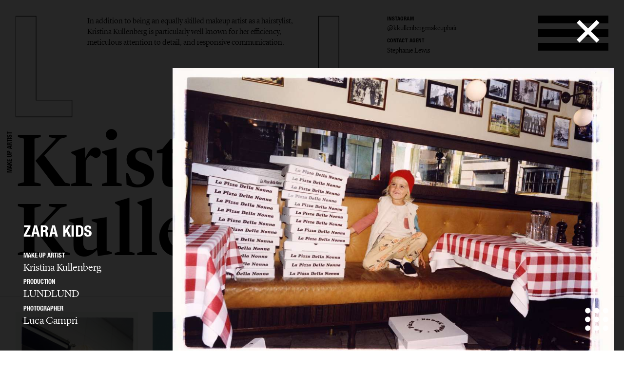

--- FILE ---
content_type: text/html; charset=UTF-8
request_url: https://lundlund.com/make-up-artists/kristina-kullenberg/hair-and-make-up/gallery/zara-kids-14927/
body_size: 18769
content:
<!DOCTYPE html>
<!--[if lt IE 7]><html class="no-js lt-ie9 lt-ie8 lt-ie7"><![endif]-->
<!--[if IE 7]><html class="no-js lt-ie9 lt-ie8"><![endif]-->
<!--[if IE 8]><html class="no-js lt-ie9"><![endif]-->
<!--[if gt IE 8]><!--><html class="no-js"><!--<![endif]-->
    <head>
        <meta charset="utf-8">
        <meta http-equiv="X-UA-Compatible" content="IE=edge,chrome=1">
        <title>LUNDLUND : HAIR AND MAKE UP : KRISTINA KULLENBERG</title>    
        <meta name="description" content="In addition to being an equally skilled makeup artist as a hairstylist, Kristina Kullenberg is particularly well known for her efficiency, meticulous attention to detail, and responsive communication.">
		<meta name="viewport" content="width=device-width, initial-scale=1, minimum-scale=1, maximum-scale=1, user-scalable=no">
        <link rel="icon" type="image/png" href="/site/_lundlund/favicon.png">
        
        <!-- CSS: Plugin sources -->
                <!-- CSS: Lundlund -->
        <link href="/wc/normalize.css" rel="stylesheet" type="text/css">
        <link href="/wc/components.css" rel="stylesheet" type="text/css">        
        <link href="/wc/lundlund-v2.css?v=1.2" rel="stylesheet" type="text/css">
        <link href="/wc/app.css?v=2.1" rel="stylesheet" type="text/css">
        <link href="/wc/style.css" rel="stylesheet" type="text/css">
        <link href="/wc/update.css?v=1654706344" rel="stylesheet" type="text/css">
        <script src="/c/vvheader.js"></script> 

        <link rel="stylesheet" media="all and (orientation:landscape)" href="/wc/landscape.css">

      
 
        <meta property="og:type" content="business.business">
        <meta property="og:title" content=": LUNDLUND :"> 
        <meta property="og:description" content="LundLund Agency representing the best Photographers, Stylists, Set Designers, Hair & Make Up, Casting Directors, Food Stylists & Illustrators.">
        <meta property="business:contact_data:street_address" content="Grev Turegatan 20">
        <meta property="business:contact_data:locality" content="Stockholm">
        <meta property="business:contact_data:region" content="Sweden">
        <meta property="business:contact_data:postal_code" content="114 46">
        <meta property="business:contact_data:country_name" content="Sweden">       
        
        <script src="//cdnjs.cloudflare.com/ajax/libs/jquery/2.2.0/jquery.min.js"></script>
        <script src="//ajax.googleapis.com/ajax/libs/jqueryui/1.11.4/jquery-ui.min.js"></script>		<script>window.jQuery || document.write('<script src="/site/_lundlund/c/vendor/jquery-1.11.2.min.js"><\/script>')</script>


        <style type="text/css">
            .instagram-start {
                position: absolute;
                bottom: -37px;
                pointer-events: all;
            }
            .instagram-start svg{
                width: 30px;
            }
            .instagram-menu svg{
                width: 25px;
            }

            @media (max-width: 767px) {
                .instagram-start {
                     bottom: -22px;
                }
                .instagram-start svg{
                    width: 20px;
                }
                .instagram-menu {
                    margin-top: 8px;
                }
                .instagram-menu svg{
                    width: 15px;
                }
            }
        </style>

        <script>
             window.fadeIn = function(obj) { 
               $(obj).addClass('loaded');
            }
			var settings = new Array(); settings['URL_PATH'] = null; settings['BASE_PATH'] = "/"; settings['HOST'] = "lundlund.com"; settings['TITLE'] = "LUNDLUND";
			settings['IMAGE_PATH'] = '';settings['LOADING_TEXT'] = 'Loading...'; settings['URL_PUSH'] = true; settings['vvLoading'] = 1;
			settings['pip_url'] = "https://lundlund.com/>";
            settings['msgbox'] = [];
            settings['msgbox']['default'] = [];
            settings['fullurl'] = "https://lundlund.com/";
            settings['msgbox']['default']['subject']  ="Message";
            var debugg = true,path = "/",currURL = "lundlund.com",baseUrl = "",domain = "https://lundlund.com/",vvDosubmit = false;
			var IE = false;	
            var myDropZone = null,previewTemplate;
             
             

		</script>
        <!--[if IE 8]> <script>var IE = true;  </script> <![endif]-->     
         

        <!-- Google tag (gtag.js) -->
        <script async src="https://www.googletagmanager.com/gtag/js?id=G-D1Z7CN60FJ"></script>
        <script>
            window.dataLayer = window.dataLayer || [];
            function gtag(){dataLayer.push(arguments);}
            gtag('js', new Date());

            gtag('config', 'G-D1Z7CN60FJ');

          
        </script>
       
         
        <style>
            html {
                -webkit-font-smoothin: antialiased;
              -moz-osx-font-smoothing: antialiased;
              -webkit-overflow-scrolling: touch;
            }
            .dev { outline: 1px solid #00f; }
            .avoid-clicks { pointer-events: none; }
            a:visited { color: inherit; }
            .logo-wrapper { pointer-events: none; }
            svg #lundlund #ll { pointer-events: visibleFill; }
            svg #lundlund #ll:hover { fill: rgba(0,0,0,0); stroke: #000; }
            svg #lundlund--outline #ll { pointer-events: visibleFill; }
            svg #lundlund--outline #ll:hover { fill:#000 ; stroke: rgba(0,0,0,0); }
            .nav { pointer-events: auto; }
            .module-image__text { white-space: nowrap; }
            .module-images.w1 > * { width: 100%; }
            .module-images.w2 > * { width: 50%; }
            .module-images.w3 > * { width: 33.33333333333333333%; }
            .module-images.w4 > * { width: 25%; }
            .module-images.w5 > * { width: 20%; }
            .module-images.w6 > * { width: 16.66666666666667%; }
            @media (max-width: 991px) {
            }
            @media (max-width: 767px) {
                .module-images.w1 > * { width: 50%; }
                .module-images.w2 > * { width: 50%; }
                .module-images.w3 > * { width: 50%; }
                .module-images.w4 > * { width: 50%; }
                .module-images.w5 > * { width: 50%; }
                .module-images.w6 > * { width: 50%; }
            }
            @media (max-width: 479px) {
                .module-images.w1 > * { width: 95%; }
                .module-images.w2 > * { width: 95%; }
                .module-images.w3 > * { width: 95%; }
                .module-images.w4 > * { width: 95%; }
                .module-images.w5 > * { width: 95%; }
                .module-images.w6 > * { width: 95%; }
            }
        </style> 
           
    </head>

    <body id="body" class="offline   ">
     <!--[if lt IE 9]>
        <p class="chromeframe">You are using an <strong>outdated</strong> browser. Please <a href="http://browsehappy.com/">upgrade your browser</a> or <a href="http://www.google.com/chromeframe/?redirect=true">activate Google Chrome Frame</a> to improve your experience.</p>
    <![endif]-->
    <div id="_body">
    <div class="page-wrapper"  id="content">
            



    
	<div class="header">
		<div class="creative-contact">
				<div class="creative-contact__label">Instagram</div><div class="creative-contact__link"><a href="https://www.instagram.com/kkullenbergmakeuphair" target="_blank">@kkullenbergmakeuphair</a></div>
											
					
												<div class="creative-contact__label">Contact Agent</div>
				<a class="creative-contact__link" href="/cdn-cgi/l/email-protection#d4a7a0b1a4bcb5babdb194b8a1bab0b8a1bab0fab7bbb9eba7e9">Stephanie Lewis</a>
			</div>
		<div class="logo-wrapper logo-wrapper--fixed">
			<div class="logo w-embed">
				<?xml version="1.0" encoding="UTF-8" standalone="no" ?>
				<svg width="100%"   viewbox="0 0 1195 207" version="1.1" xmlns="http://www.w3.org/2000/svg" xmlns:xlink="http://www.w3.org/1999/xlink">
					<g id="lundlund--outline" stroke="none" stroke-width="1" fill="none" fill-rule="evenodd">
						<g id="ll" stroke="#000000">
							<polygon id="ll__1" points="724.016 204 724.016 170.488 651.596 170.488 651.596 1.224 610.7 1.224 610.7 204"></polygon>
							<polygon id="ll__2" points="113.7 204 113.7 170.488 41.28 170.488 41.28 1.224 0.384 1.224 0.384 204"></polygon>
						</g>
					</g>
				</svg>
			</div>
			<div class="nav" data-ix="nav-on-creative" id="nav">
				<div class="nav__stripe"></div>
				<div class="nav__stripe"></div>
				<div class="nav__stripe"></div>
			</div>
		</div>
		<div class="creative-intro">
				<a href="/make-up-artists/kristina-kullenberg/bio/">In addition to being an equally skilled makeup artist as a hairstylist, Kristina Kullenberg is particularly well known for her efficiency, meticulous attention to detail, and responsive communication.</a>
			 
			</div>
		<div class="logo-wrapper logo-wrapper--position-auto">
			<img class="logo logo--hidden" src="/images/591173728e41bd4e73c9cbf0_LL.svg">
			
			
		</div>
	</div>
	<div class="creative-header">
		<div class="creative-header__jobtitle">Make Up Artist</div>
		<div class="creative-header__name">Kristina Kullenberg</div>
		<ul class="creative-header__menu w-list-unstyled">
			<li class="creative-header__menuitem "><a href="/make-up-artists/kristina-kullenberg/">Selected work</a></li>
			<li class="creative-header__menuitem ">
						<a href="/make-up-artists/kristina-kullenberg/editorial/" title="EDITORIAL : KRISTINA KULLENBERG">
							Editorial							
						</a>
					</li><li class="creative-header__menuitem ">
						<a href="/make-up-artists/kristina-kullenberg/advertising/" title="ADVERTISING : KRISTINA KULLENBERG">
							Advertising							
						</a>
					</li><li class="creative-header__menuitem ">
						<a href="/make-up-artists/kristina-kullenberg/film/" title="FILM : KRISTINA KULLENBERG">
							Film							
						</a>
					</li><li class="creative-header__menuitem  creative-header__menuitem--current ">
						<a href="/make-up-artists/kristina-kullenberg/hair-and-make-up/" title="HAIR AND MAKE UP : KRISTINA KULLENBERG">
							Hair and Make Up							
						</a>
					</li><li class="creative-header__menuitem "><a href="/make-up-artists/kristina-kullenberg/bio/" title="BIO : KRISTINA KULLENBERG">bio</a></li>			
			 
		</ul>
	</div>

	<div class="page-module" style="padding: 2rem;">
    <div class="page-module__main"  style="margin: 0px;width: 100%;">
    <div class="module-mosaic-loding">Loading...</div>
    <div class="module-mosaic"><a href="/make-up-artists/kristina-kullenberg/hair-and-make-up/gallery/zara-kids-14927/" width="750" height="1105" sort="0" id="item-14927" class="noAjax module-image module-image--in_mosaic gallery-open" url="zara-kids-14927" idx="14927">
					<img class="module-image__image" src="//cdn.lundlund.se/ll/large/lundlund-109373.jpg" alt="LUNDLUND : ZARA KIDS " title="LUNDLUND : ZARA KIDS ">
					<div class="module-image__bottomtext module-image__bottomtext--no-fixed-height">
						<div class="module-image__jobname">ZARA KIDS </div>
					</div>
										
				</a><a href="/make-up-artists/kristina-kullenberg/hair-and-make-up/gallery/tommy-hilfiger-kids-16402/" width="1832" height="1030" id="item-16402" class="module-image module-image--in_mosaic gallery-open video--in_mosaic" url="tommy-hilfiger-kids-16402" idx="16402">
	                
	                <video data-src="https://player.vimeo.com/progressive_redirect/playback/893287616/rendition/720p/file.mp4?loc=external&signature=f1539da78d91b283a07bf0b2d1691bba659bdb0025c36efd262b031b6bfd2e2e" loop="true" repeat="true" oncontextmenu="return false;"  muted playsinline  poster="//cdn.lundlund.se/ll/large/lundlund-123550.jpg" width="100%" height="100%"></video>
	                
	                 
					<div class="module-image__bottomtext module-image__bottomtext--no-fixed-height">
						<div class="module-image__jobname">Tommy Hilfiger kids</div>						
					</div>
				</a><a href="/make-up-artists/kristina-kullenberg/hair-and-make-up/gallery/eytys-ss21-13939/" width="2732" height="4098" sort="0" id="item-13939" class="noAjax module-image module-image--in_mosaic gallery-open" url="eytys-ss21-13939" idx="13939">
					<img class="module-image__image" src="//cdn.lundlund.se/ll/large/lundlund-99540.jpg" alt="LUNDLUND : Eytys SS21" title="LUNDLUND : Eytys SS21">
					<div class="module-image__bottomtext module-image__bottomtext--no-fixed-height">
						<div class="module-image__jobname">Eytys SS21</div>
					</div>
										
				</a><a href="/make-up-artists/kristina-kullenberg/hair-and-make-up/gallery/adam-lundgren-15662/" width="2951" height="2000" sort="0" id="item-15662" class="noAjax module-image module-image--in_mosaic gallery-open" url="adam-lundgren-15662" idx="15662">
					<img class="module-image__image" src="//cdn.lundlund.se/ll/large/lundlund-116473.jpg" alt="LUNDLUND : Adam Lundgren" title="LUNDLUND : Adam Lundgren">
					<div class="module-image__bottomtext module-image__bottomtext--no-fixed-height">
						<div class="module-image__jobname">Adam Lundgren</div>
					</div>
										
				</a><a href="/make-up-artists/kristina-kullenberg/hair-and-make-up/gallery/plaza-magazine-13448/" width="1826" height="1634" sort="0" id="item-13448" class="noAjax module-image module-image--in_mosaic gallery-open" url="plaza-magazine-13448" idx="13448">
					<img class="module-image__image" src="//cdn.lundlund.se/ll/large/lundlund-95367.jpg" alt="LUNDLUND : Plaza Magazine" title="LUNDLUND : Plaza Magazine">
					<div class="module-image__bottomtext module-image__bottomtext--no-fixed-height">
						<div class="module-image__jobname">Plaza Magazine</div>
					</div>
										
				</a><a href="/make-up-artists/kristina-kullenberg/hair-and-make-up/gallery/ane-brun-album-cover-13755/" width="960" height="960" sort="0" id="item-13755" class="noAjax module-image module-image--in_mosaic gallery-open" url="ane-brun-album-cover-13755" idx="13755">
					<img class="module-image__image" src="//cdn.lundlund.se/ll/large/lundlund-97744.jpg" alt="LUNDLUND : Ane Brun album cover " title="LUNDLUND : Ane Brun album cover ">
					<div class="module-image__bottomtext module-image__bottomtext--no-fixed-height">
						<div class="module-image__jobname">Ane Brun album cover </div>
					</div>
										
				</a><a href="/make-up-artists/kristina-kullenberg/hair-and-make-up/gallery/hope-pre-spring-2020-13412/" width="2000" height="2999" sort="0" id="item-13412" class="noAjax module-image module-image--in_mosaic gallery-open" url="hope-pre-spring-2020-13412" idx="13412">
					<img class="module-image__image" src="//cdn.lundlund.se/ll/large/lundlund-95039.jpg" alt="LUNDLUND : Hope  pre spring 2020" title="LUNDLUND : Hope  pre spring 2020">
					<div class="module-image__bottomtext module-image__bottomtext--no-fixed-height">
						<div class="module-image__jobname">Hope  pre spring 2020</div>
					</div>
										
				</a><a href="/make-up-artists/kristina-kullenberg/hair-and-make-up/gallery/gant-12038/" width="1600" height="1088" sort="104" id="item-12038" class="noAjax module-image module-image--in_mosaic gallery-open" url="gant-12038" idx="12038">
					<img class="module-image__image" src="//cdn.lundlund.se/ll/large/lundlund-83401.jpg" alt="LUNDLUND : Gant" title="LUNDLUND : Gant">
					<div class="module-image__bottomtext module-image__bottomtext--no-fixed-height">
						<div class="module-image__jobname">Gant</div>
					</div>
										
				</a><a href="/make-up-artists/kristina-kullenberg/hair-and-make-up/gallery/select-travel-12296/" width="3000" height="1977" sort="0" id="item-12296" class="noAjax module-image module-image--in_mosaic gallery-open" url="select-travel-12296" idx="12296">
					<img class="module-image__image" src="//cdn.lundlund.se/ll/large/lundlund-85732.jpg" alt="LUNDLUND : Select Travel" title="LUNDLUND : Select Travel">
					<div class="module-image__bottomtext module-image__bottomtext--no-fixed-height">
						<div class="module-image__jobname">Select Travel</div>
					</div>
										
				</a><a href="/make-up-artists/kristina-kullenberg/hair-and-make-up/gallery/gina-tricot-13579/" width="3834" height="2148" id="item-13579" class="module-image module-image--in_mosaic gallery-open video--in_mosaic" url="gina-tricot-13579" idx="13579">
	                
	                <video data-src="https://player.vimeo.com/external/391222815.hd.mp4?s=b39038bb07beacf9ad754f071e4e341296d0ee0b&profile_id=174" loop="true" repeat="true" oncontextmenu="return false;"  muted playsinline  poster="//cdn.lundlund.se/ll/large/lundlund-96520.jpg" width="100%" height="100%"></video>
	                
	                 
					<div class="module-image__bottomtext module-image__bottomtext--no-fixed-height">
						<div class="module-image__jobname">Gina Tricot</div>						
					</div>
				</a><a href="/make-up-artists/kristina-kullenberg/hair-and-make-up/gallery/gina-tricot-13636/" width="1200" height="1500" sort="0" id="item-13636" class="noAjax module-image module-image--in_mosaic gallery-open" url="gina-tricot-13636" idx="13636">
					<img class="module-image__image" src="//cdn.lundlund.se/ll/large/lundlund-96848.jpg" alt="LUNDLUND : Gina Tricot" title="LUNDLUND : Gina Tricot">
					<div class="module-image__bottomtext module-image__bottomtext--no-fixed-height">
						<div class="module-image__jobname">Gina Tricot</div>
					</div>
										
				</a><a href="/make-up-artists/kristina-kullenberg/hair-and-make-up/gallery/plaza-13123/" width="2000" height="1333" sort="0" id="item-13123" class="noAjax module-image module-image--in_mosaic gallery-open" url="plaza-13123" idx="13123">
					<img class="module-image__image" src="//cdn.lundlund.se/ll/large/lundlund-92719.jpg" alt="LUNDLUND : Plaza" title="LUNDLUND : Plaza">
					<div class="module-image__bottomtext module-image__bottomtext--no-fixed-height">
						<div class="module-image__jobname">Plaza</div>
					</div>
										
				</a><a href="/make-up-artists/kristina-kullenberg/hair-and-make-up/gallery/icon-magazine-12514/" width="2453" height="1600" sort="0" id="item-12514" class="noAjax module-image module-image--in_mosaic gallery-open" url="icon-magazine-12514" idx="12514">
					<img class="module-image__image" src="//cdn.lundlund.se/ll/large/lundlund-87172.jpg" alt="LUNDLUND : Icon Magazine" title="LUNDLUND : Icon Magazine">
					<div class="module-image__bottomtext module-image__bottomtext--no-fixed-height">
						<div class="module-image__jobname">Icon Magazine</div>
					</div>
										
				</a><a href="/make-up-artists/kristina-kullenberg/hair-and-make-up/gallery/cqp-12030/" width="1236" height="800" sort="112" id="item-12030" class="noAjax module-image module-image--in_mosaic gallery-open" url="cqp-12030" idx="12030">
					<img class="module-image__image" src="//cdn.lundlund.se/ll/large/lundlund-83335.jpg" alt="LUNDLUND : C.QP" title="LUNDLUND : C.QP">
					<div class="module-image__bottomtext module-image__bottomtext--no-fixed-height">
						<div class="module-image__jobname">C.QP</div>
					</div>
										
				</a><a href="/make-up-artists/kristina-kullenberg/hair-and-make-up/gallery/swedish-stockings-11994/" width="1583" height="2000" sort="144" id="item-11994" class="noAjax module-image module-image--in_mosaic gallery-open" url="swedish-stockings-11994" idx="11994">
					<img class="module-image__image" src="//cdn.lundlund.se/ll/large/lundlund-83074.jpg" alt="LUNDLUND : Swedish Stockings" title="LUNDLUND : Swedish Stockings">
					<div class="module-image__bottomtext module-image__bottomtext--no-fixed-height">
						<div class="module-image__jobname">Swedish Stockings</div>
					</div>
										
				</a><a href="/make-up-artists/kristina-kullenberg/hair-and-make-up/gallery/elle-germany-11355/" width="2000" height="1333" sort="0" id="item-11355" class="noAjax module-image module-image--in_mosaic gallery-open" url="elle-germany-11355" idx="11355">
					<img class="module-image__image" src="//cdn.lundlund.se/ll/large/lundlund-77866.jpg" alt="LUNDLUND : ELLE Germany" title="LUNDLUND : ELLE Germany">
					<div class="module-image__bottomtext module-image__bottomtext--no-fixed-height">
						<div class="module-image__jobname">ELLE Germany</div>
					</div>
										
				</a><a href="/make-up-artists/kristina-kullenberg/hair-and-make-up/gallery/hm-12024/" width="3818" height="2144" id="item-12024" class="module-image module-image--in_mosaic gallery-open video--in_mosaic" url="hm-12024" idx="12024">
	                
	                <video data-src="https://player.vimeo.com/external/277466185.sd.mp4?s=965e15e91d8bbe35a6939f8103a49c69bd18a028&profile_id=165" loop="true" repeat="true" oncontextmenu="return false;"  muted playsinline  poster="//cdn.lundlund.se/ll/large/lundlund-83283.jpg" width="100%" height="100%"></video>
	                
	                 
					<div class="module-image__bottomtext module-image__bottomtext--no-fixed-height">
						<div class="module-image__jobname">H&M</div>						
					</div>
				</a><a href="/make-up-artists/kristina-kullenberg/hair-and-make-up/gallery/casall-12060/" width="1500" height="2000" sort="84" id="item-12060" class="noAjax module-image module-image--in_mosaic gallery-open" url="casall-12060" idx="12060">
					<img class="module-image__image" src="//cdn.lundlund.se/ll/large/lundlund-83588.jpg" alt="LUNDLUND : Casall" title="LUNDLUND : Casall">
					<div class="module-image__bottomtext module-image__bottomtext--no-fixed-height">
						<div class="module-image__jobname">Casall</div>
					</div>
										
				</a><a href="/make-up-artists/kristina-kullenberg/hair-and-make-up/gallery/harperaposs-bazaar-nl-12045/" width="1483" height="2000" sort="98" id="item-12045" class="noAjax module-image module-image--in_mosaic gallery-open" url="harperaposs-bazaar-nl-12045" idx="12045">
					<img class="module-image__image" src="//cdn.lundlund.se/ll/large/lundlund-83467.jpg" alt="LUNDLUND : Harper&apos;s Bazaar NL" title="LUNDLUND : Harper&apos;s Bazaar NL">
					<div class="module-image__bottomtext module-image__bottomtext--no-fixed-height">
						<div class="module-image__jobname">Harper&apos;s Bazaar NL</div>
					</div>
										
				</a><a href="/make-up-artists/kristina-kullenberg/hair-and-make-up/gallery/metro-mode-12003/" width="1509" height="2000" sort="137" id="item-12003" class="noAjax module-image module-image--in_mosaic gallery-open" url="metro-mode-12003" idx="12003">
					<img class="module-image__image" src="//cdn.lundlund.se/ll/large/lundlund-83168.jpg" alt="LUNDLUND : Metro Mode" title="LUNDLUND : Metro Mode">
					<div class="module-image__bottomtext module-image__bottomtext--no-fixed-height">
						<div class="module-image__jobname">Metro Mode</div>
					</div>
										
				</a><a href="/make-up-artists/kristina-kullenberg/hair-and-make-up/gallery/ikea-13360/" width="1354" height="2000" sort="0" id="item-13360" class="noAjax module-image module-image--in_mosaic gallery-open" url="ikea-13360" idx="13360">
					<img class="module-image__image" src="//cdn.lundlund.se/ll/large/lundlund-94620.jpg" alt="LUNDLUND : IKEA" title="LUNDLUND : IKEA">
					<div class="module-image__bottomtext module-image__bottomtext--no-fixed-height">
						<div class="module-image__jobname">IKEA</div>
					</div>
										
				</a><a href="/make-up-artists/kristina-kullenberg/hair-and-make-up/gallery/ikea-12001/" width="2880" height="1909" sort="139" id="item-12001" class="noAjax module-image module-image--in_mosaic gallery-open" url="ikea-12001" idx="12001">
					<img class="module-image__image" src="//cdn.lundlund.se/ll/large/lundlund-83154.jpg" alt="LUNDLUND : Ikea" title="LUNDLUND : Ikea">
					<div class="module-image__bottomtext module-image__bottomtext--no-fixed-height">
						<div class="module-image__jobname">Ikea</div>
					</div>
										
				</a><a href="/make-up-artists/kristina-kullenberg/hair-and-make-up/gallery/ikea-11992/" width="1440" height="928" sort="146" id="item-11992" class="noAjax module-image module-image--in_mosaic gallery-open" url="ikea-11992" idx="11992">
					<img class="module-image__image" src="//cdn.lundlund.se/ll/large/lundlund-83039.jpg" alt="LUNDLUND : Ikea" title="LUNDLUND : Ikea">
					<div class="module-image__bottomtext module-image__bottomtext--no-fixed-height">
						<div class="module-image__jobname">Ikea</div>
					</div>
										
				</a><a href="/make-up-artists/kristina-kullenberg/hair-and-make-up/gallery/boy-magazine-12021/" width="1248" height="1500" sort="120" id="item-12021" class="noAjax module-image module-image--in_mosaic gallery-open" url="boy-magazine-12021" idx="12021">
					<img class="module-image__image" src="//cdn.lundlund.se/ll/large/lundlund-83264.jpg" alt="LUNDLUND : Boy Magazine" title="LUNDLUND : Boy Magazine">
					<div class="module-image__bottomtext module-image__bottomtext--no-fixed-height">
						<div class="module-image__jobname">Boy Magazine</div>
					</div>
										
				</a><a href="/make-up-artists/kristina-kullenberg/hair-and-make-up/gallery/cover-12029/" width="899" height="1200" sort="113" id="item-12029" class="noAjax module-image module-image--in_mosaic gallery-open" url="cover-12029" idx="12029">
					<img class="module-image__image" src="//cdn.lundlund.se/ll/large/lundlund-83320.jpg" alt="LUNDLUND : Cover" title="LUNDLUND : Cover">
					<div class="module-image__bottomtext module-image__bottomtext--no-fixed-height">
						<div class="module-image__jobname">Cover</div>
					</div>
										
				</a><a href="/make-up-artists/kristina-kullenberg/hair-and-make-up/gallery/hm-kids-12064/" width="5120" height="2880" id="item-12064" class="module-image module-image--in_mosaic gallery-open video--in_mosaic" url="hm-kids-12064" idx="12064">
	                
	                <video data-src="https://player.vimeo.com/external/277948379.sd.mp4?s=001bdf7bfc8cfde9d662d0c66b914442075eb6f6&profile_id=165" loop="true" repeat="true" oncontextmenu="return false;"  muted playsinline  poster="//cdn.lundlund.se/ll/large/lundlund-83598.jpg" width="100%" height="100%"></video>
	                
	                 
					<div class="module-image__bottomtext module-image__bottomtext--no-fixed-height">
						<div class="module-image__jobname">H&M Kids</div>						
					</div>
				</a><a href="/make-up-artists/kristina-kullenberg/hair-and-make-up/gallery/sj-12013/" width="3824" height="2138" id="item-12013" class="module-image module-image--in_mosaic gallery-open video--in_mosaic" url="sj-12013" idx="12013">
	                
	                <video data-src="https://player.vimeo.com/external/277455032.sd.mp4?s=66e77cf54dca729c8ed3739fa9053251c2bde46c&profile_id=165" loop="true" repeat="true" oncontextmenu="return false;"  muted playsinline  poster="//cdn.lundlund.se/ll/large/lundlund-83209.jpg" width="100%" height="100%"></video>
	                
	                 
					<div class="module-image__bottomtext module-image__bottomtext--no-fixed-height">
						<div class="module-image__jobname">SJ</div>						
					</div>
				</a><a href="/make-up-artists/kristina-kullenberg/hair-and-make-up/gallery/sj-12012/" width="3826" height="2150" id="item-12012" class="module-image module-image--in_mosaic gallery-open video--in_mosaic" url="sj-12012" idx="12012">
	                
	                <video data-src="https://player.vimeo.com/external/277454009.sd.mp4?s=1090788d70e8eb45c587026173389a7a56bc72e6&profile_id=165" loop="true" repeat="true" oncontextmenu="return false;"  muted playsinline  poster="//cdn.lundlund.se/ll/large/lundlund-83208.jpg" width="100%" height="100%"></video>
	                
	                 
					<div class="module-image__bottomtext module-image__bottomtext--no-fixed-height">
						<div class="module-image__jobname">SJ</div>						
					</div>
				</a><a href="/make-up-artists/kristina-kullenberg/hair-and-make-up/gallery/icon-magazine-12046/" width="1600" height="1067" sort="97" id="item-12046" class="noAjax module-image module-image--in_mosaic gallery-open" url="icon-magazine-12046" idx="12046">
					<img class="module-image__image" src="//cdn.lundlund.se/ll/large/lundlund-83471.jpg" alt="LUNDLUND : Icon Magazine" title="LUNDLUND : Icon Magazine">
					<div class="module-image__bottomtext module-image__bottomtext--no-fixed-height">
						<div class="module-image__jobname">Icon Magazine</div>
					</div>
										
				</a><a href="/make-up-artists/kristina-kullenberg/hair-and-make-up/gallery/sk-ii-12014/" width="3968" height="2226" id="item-12014" class="module-image module-image--in_mosaic gallery-open video--in_mosaic" url="sk-ii-12014" idx="12014">
	                
	                <video data-src="https://player.vimeo.com/external/277456184.sd.mp4?s=9cbdfad58b42a57fc54469a26f65d1e5d1eb2638&profile_id=165" loop="true" repeat="true" oncontextmenu="return false;"  muted playsinline  poster="//cdn.lundlund.se/ll/large/lundlund-83210.jpg" width="100%" height="100%"></video>
	                
	                 
					<div class="module-image__bottomtext module-image__bottomtext--no-fixed-height">
						<div class="module-image__jobname">SK-II</div>						
					</div>
				</a><a href="/make-up-artists/kristina-kullenberg/hair-and-make-up/gallery/sj-12011/" width="3824" height="2144" id="item-12011" class="module-image module-image--in_mosaic gallery-open video--in_mosaic" url="sj-12011" idx="12011">
	                
	                <video data-src="https://player.vimeo.com/external/277452960.sd.mp4?s=47be9656c9db03f7adf402f03239a06938aa519c&profile_id=165" loop="true" repeat="true" oncontextmenu="return false;"  muted playsinline  poster="//cdn.lundlund.se/ll/large/lundlund-83207.jpg" width="100%" height="100%"></video>
	                
	                 
					<div class="module-image__bottomtext module-image__bottomtext--no-fixed-height">
						<div class="module-image__jobname">SJ</div>						
					</div>
				</a><a href="/make-up-artists/kristina-kullenberg/hair-and-make-up/gallery/sj-12010/" width="3822" height="2146" id="item-12010" class="module-image module-image--in_mosaic gallery-open video--in_mosaic" url="sj-12010" idx="12010">
	                
	                <video data-src="https://player.vimeo.com/external/277452340.sd.mp4?s=0d4c5bef6d5bb9230e17603ab343ea1eddd613ff&profile_id=165" loop="true" repeat="true" oncontextmenu="return false;"  muted playsinline  poster="//cdn.lundlund.se/ll/large/lundlund-83206.jpg" width="100%" height="100%"></video>
	                
	                 
					<div class="module-image__bottomtext module-image__bottomtext--no-fixed-height">
						<div class="module-image__jobname">SJ</div>						
					</div>
				</a><div id="item-01" class="module-image module-image--in_mosaic"> </div><div id="item-01" class="module-image module-image--in_mosaic"></div></div></div>
	</div>
	
	<script data-cfasync="false" src="/cdn-cgi/scripts/5c5dd728/cloudflare-static/email-decode.min.js"></script><script type="text/javascript">
		 
		

	</script> 

	 


<script type="text/javascript">
	$(document).ready(function(){
		currentPage.creator = "618";
		setTimeout(function(){ $(document).trigger('creator'); },1000);

		$(".menu-aktiv").removeClass('menu-aktiv');
		$("a[href*='"+location.pathname+"']").parent().addClass('menu-aktiv');

	});

	
</script>

	</div><!-- .page-wrapper --><!-- #content -->
	<div class="menu-wrapper">
        <div class="menu">
            <div class="menu__head" data-ix="menu-close">
                 <div class="logo-wrapper logo-wrapper--fixed" style="transition: opacity 200ms ease 0s; opacity: 1;">
                    <div class="logo w-embed">
                        <!--?xml version="1.0" encoding="UTF-8" standalone="no" ?-->
                        <svg width="100%" viewBox="0 0 1195 207" version="1.1" xmlns="http://www.w3.org/2000/svg" xmlns:xlink="http://www.w3.org/1999/xlink">
                            <g id="lundlund" stroke="none" stroke-width="1" fill="none" fill-rule="evenodd">
                                <g id="ll" fill="#000000">
                                    <polygon id="ll__1" points="724.016 204 724.016 170.488 651.596 170.488 651.596 1.224 610.7 1.224 610.7 204"></polygon>
                                    <polygon id="ll__2" points="113.7 204 113.7 170.488 41.28 170.488 41.28 1.224 0.384 1.224 0.384 204"></polygon>
                                </g>
                            </g>
                        </svg>
                    </div> 
                </div>
                <div class="logo-wrapper" style="transition: opacity 200ms ease 0s; opacity: 1;">
                    <img class="logo" src="/images/UND-UND.svg">   
                </div> 
            </div>
            <div class="menu__body">
                <div class="menu__body__inner">
                    <div class="tabs w-tabs" data-duration-in="300" data-duration-out="100">
                        <div class="tabs-menu w-tab-menu">
                            <a class="tab-link w-inline-block w-tab-link noAjax" href="/">
                                <div>Home</div>
                            </a>
                            <a class="tab-link w--current w-inline-block w-tab-link noAjax" data-w-tab="Artists" id="artists-tab">
                                <div>Artists</div>
                            </a>
                            <a class="tab-link w-inline-block w-tab-link noAjax" data-w-tab="Contact" onclick="vvTrackUrl('/contact/')">
                                <div>Contact</div>
                            </a>
                            <a href="/production/" child-of="0" title="Production" idx="94" class="menu-item menu-link-94 level-0 tab-link w-inline-block w-tab-link" id="menu-a-94" > Production</a>                            
                            
                         
                                
                             
                           <!-- <a class="tab-link w-inline-block w-tab-link noAjax career" data-w-tab="career">
                                <div>Career</div>
                            </a>-->
                            
                           <!-- <a href="http://www.l1productions.se/" target="_blank" class="noAjax l1productions tab-link w-inline-block w-tab-link" data-w-tab="Newsletter 2"><img class="menu__l1prod" src="/images/l1productions-white.png" width="144"></a>-->
                        </div>
                        <div class="tabs-content w-tab-content">
                            <div class="w--tab-active w-tab-pane" data-w-tab="Artists"> 
                                <div class="menu__creators">
                                    <div class="menu__creators">
                                        <div class="menu__creators__group">
                                            <h2 class="menu__heading photographers-directors">photographers / directors</h2>
                                            <ul class="w-list-unstyled">
                                            <li class="menu__item"><a href="/photographers/angelina-mamoun-bergenwall/" title="ANGELINA MAMOUN-BERGENWALL">Angelina Mamoun-Bergenwall</a></li><li class="menu__item"><a href="/photographers/ben-beagent/" title="BEN BEAGENT">Ben Beagent</a></li><li class="menu__item"><a href="/photographers/camilla-akrans/" title="CAMILLA ÅKRANS">Camilla Åkrans</a></li><li class="menu__item"><a href="/photographers/frida-marklund/" title="FRIDA MARKLUND">Frida Marklund</a></li><li class="menu__item"><a href="/photographers/gustav-almestal/" title="GUSTAV ALMESTåL">Gustav Almestål</a></li><li class="menu__item"><a href="/photographers/hedvig-jenning/" title="HEDVIG JENNING">Hedvig Jenning</a></li><li class="menu__item"><a href="/photographers/johan-sandberg/" title="JOHAN  SANDBERG">Johan  Sandberg</a></li><li class="menu__item"><a href="/photographers/johnny-kangasniemi/" title="JOHNNY KANGASNIEMI">Johnny Kangasniemi</a></li><li class="menu__item"><a href="/photographers/kacper-kasprzyk/" title="KACPER KASPRZYK">Kacper Kasprzyk</a></li><li class="menu__item"><a href="/photographers/louise-maria-thornfeldt/" title="LOUISE & MARIA THORNFELDT">Louise & Maria Thornfeldt</a></li><li class="menu__item"><a href="/photographers/mattias-bjorklund/" title="MATTIAS BJöRKLUND">Mattias Björklund</a></li><li class="menu__item"><a href="/photographers/pauline-suzor/" title="PAULINE SUZOR">Pauline Suzor</a></li><li class="menu__item"><a href="/photographers/philip-messmann/" title="PHILIP MESSMANN">Philip Messmann</a></li><li class="menu__item"><a href="/photographers/simon-knudsen/" title="SIMON KNUDSEN">Simon Knudsen</a></li><li class="menu__item"><a href="/photographers/teitur-ardal/" title="TEITUR ARDAL">Teitur Ardal</a></li><li class="menu__item"><a href="/photographers/thomas-cooksey/" title="THOMAS COOKSEY">Thomas Cooksey</a></li> 
                                            </ul>
                                        </div>
                                  
                                        <div class="menu__creators__group">
                                          
                                                                                        <h2 class="menu__heading director">Director</h2>
                                            <ul class="w-list-unstyled">
                                            <li class="menu__item"><a href="/director/emir-eralp/" title="EMIR ERALP">Emir Eralp</a></li><li class="menu__item"><a href="/director/teitur-ardal/" title="TEITUR ARDAL">Teitur Ardal</a></li>   
                                            </ul>
                                                                                                                                    <h2 class="menu__heading stylists">Stylists</h2>
                                            <ul class="w-list-unstyled">
                                            <li class="menu__item"><a href="/stylists/anna-fernandez/" title="ANNA  FERNANDEZ">Anna  Fernandez</a></li><li class="menu__item"><a href="/stylists/columbine-smille/" title="COLUMBINE SMILLE">Columbine Smille</a></li><li class="menu__item"><a href="/stylists/isabelle-thiry/" title="ISABELLE THIRY">Isabelle Thiry</a></li><li class="menu__item"><a href="/stylists/lisa-lindqwister/" title="LISA  LINDQWISTER">Lisa  Lindqwister</a></li><li class="menu__item"><a href="/stylists/liselotte-bramstang/" title="LISELOTTE BRAMSTåNG">Liselotte Bramstång</a></li><li class="menu__item"><a href="/stylists/martina-almquist/" title="MARTINA ALMQUIST">Martina Almquist</a></li><li class="menu__item"><a href="/stylists/matilda-sadeghi/" title="MATILDA SADEGHI">Matilda Sadeghi</a></li><li class="menu__item"><a href="/stylists/naomi-itkes/" title="NAOMI ITKES">Naomi Itkes</a></li><li class="menu__item"><a href="/stylists/nicole-walker/" title="NICOLE WALKER">Nicole Walker</a></li><li class="menu__item"><a href="/stylists/sofia-ronthen/" title="SOFIA RONTHéN">Sofia Ronthén</a></li><li class="menu__item"><a href="/stylists/tereza-ortiz/" title="TEREZA ORTIZ">Tereza Ortiz</a></li>  
                                            </ul>
                                        </div>
                                        
                                        <div class="menu__creators__group">
                                            
                                            <h2 class="menu__heading hair-stylists">Hair stylists</h2>
                                            <ul class="w-list-unstyled">
                                            <li class="menu__item"><a href="/hair-stylists/amanda-lund/" title="AMANDA LUND">Amanda Lund</a></li><li class="menu__item"><a href="/hair-stylists/erika-svedjevik/" title="ERIKA SVEDJEVIK">Erika Svedjevik</a></li><li class="menu__item"><a href="/hair-stylists/kasper-andersen/" title="KASPER ANDERSEN">Kasper Andersen</a></li><li class="menu__item"><a href="/hair-stylists/martina-senke/" title="MARTINA SENKE">Martina Senke</a></li><li class="menu__item"><a href="/hair-stylists/mette-thorsgaard/" title="METTE THORSGAARD">Mette Thorsgaard</a></li><li class="menu__item"><a href="/hair-stylists/nikola-grozdic/" title="NIKOLA GROZDIC">Nikola Grozdic</a></li>  
                                            </ul>
                                            <h2 class="menu__heading make-up-artists">Make up artists</h2>
                                            <ul class="w-list-unstyled">
                                            <li class="menu__item"><a href="/make-up-artists/fredrik-stambro/" title="FREDRIK STAMBRO">Fredrik Stambro</a></li><li class="menu__item"><a href="/make-up-artists/ignacio-alonso/" title="IGNACIO ALONSO">Ignacio Alonso</a></li><li class="menu__item"><a href="/make-up-artists/jeanette-tornqvist/" title="JEANETTE TöRNQVIST">Jeanette Törnqvist</a></li><li class="menu__item"><a href="/make-up-artists/kristina-kullenberg/" title="KRISTINA KULLENBERG">Kristina Kullenberg</a></li><li class="menu__item"><a href="/make-up-artists/nihal-mohamed/" title="NIHAL MOHAMED">Nihal Mohamed</a></li><li class="menu__item"><a href="/make-up-artists/regina-tornwall/" title="REGINA TöRNWALL">Regina Törnwall</a></li><li class="menu__item"><a href="/make-up-artists/trine-skjth/" title="TRINE SKJøTH">Trine Skjøth</a></li><li class="menu__item"><a href="/make-up-artists/viktoria-sorensdotter/" title="VIKTORIA SöRENSDOTTER">Viktoria Sörensdotter</a></li>  
                                            </ul>
                                            

                                        </div>
                                        <div class="menu__creators__group">
                                            <h2 class="menu__heading set-designers">Set Designers</h2>
                                            <ul class="w-list-unstyled">
                                            <li class="menu__item"><a href="/set-design/andreas-frienholt/" title="ANDREAS FRIENHOLT">Andreas Frienholt</a></li><li class="menu__item"><a href="/set-design/niklas-hansen/" title="NIKLAS HANSEN">Niklas Hansen</a></li> 
                                            </ul>
                                                                                        <h2 class="menu__heading still-life-texture-stylist">Still life & Texture stylist</h2>
                                            <ul class="w-list-unstyled">
                                            <li class="menu__item"><a href="/still-life-texture-stylist/mattias-nyhlin/" title="MATTIAS  NYHLIN">Mattias  Nyhlin</a></li> 
                                            </ul>
                                        
                                            
                                            
                                            <h2 class="menu__heading illustrator">Illustrator</h2>
                                            <ul class="w-list-unstyled">
                                            <li class="menu__item"><a href="/illustrator/liselotte-watkins-illustrator/" title="LISELOTTE WATKINS">Liselotte Watkins</a></li>   
                                            </ul>

                                            <h2 class="menu__heading casting-director">Casting director</h2>
                                            <ul class="w-list-unstyled">
                                            <li class="menu__item"><a href="/casting-director/alexandra-sandberg/" title="ALEXANDRA SANDBERG">Alexandra Sandberg</a></li>   
                                            </ul>

                                        </div>
                                    </div>
                                  </div>
                                     
                                   
                              
                            </div>
                            
                            <div class="w-tab-pane" data-w-tab="Contact">
                                <div class="menu__contact">
                                    <div class="menu__group">
<div class="menu__contact__label">Agents</div>

<div><a href="/cdn-cgi/l/email-protection#3853594a515678544d565c544d565c165b5755">Karin Lund</a></div><div><a href="/cdn-cgi/l/email-protection#7d1f0f1409091c3d1108131911081319531e1210">Britta Lund</a></div><div><a href="/cdn-cgi/l/email-protection#711d1e04180214311d041f151d041f155f121e1c">Louise Hall</a></div><div><a href="/cdn-cgi/l/email-protection#90e3f1e2f1d0fce5fef4fce5fef4bef3fffd">Sara Bonab</a></div><div><a href="/cdn-cgi/l/email-protection#f99695959cb9958c979d958c979dd79a9694">Olle Öman</a></div><div><a href="/cdn-cgi/l/email-protection#eb988a858f998aab879e858f879e858fc5888486">Sandra Tysk</a></div><div><a href="/cdn-cgi/l/email-protection#1d6e69786d757c7374785d7168737971687379337e7270">Stephanie Lewis</a></div><div><a href="/cdn-cgi/l/email-protection#96e6f7e2e4fff5fff7d6fae3f8f2fae3f8f2b8f5f9fb">Patricia Syczewska</a></div>

</div>
<div class="menu__group">
<div class="menu__contact__label">Office</div>
<div>Grev Turegatan 20        <br>114 46 Stockholm        <br>Sweden        <br><br><a href="tel:+4686405430" class="noAjax">+46 8 640 54 30</a>    
<br><br>
<a href="https://www.instagram.com/lundlundagency/" class="instagram-menu" target="_blank"><svg  aria-hidden="true" focusable="false" data-prefix="fab" data-icon="instagram" class="svg-inline--fa fa-instagram fa-w-14" role="img" xmlns="http://www.w3.org/2000/svg" viewBox="0 0 448 512"><path fill="#000" d="M224.1 141c-63.6 0-114.9 51.3-114.9 114.9s51.3 114.9 114.9 114.9S339 319.5 339 255.9 287.7 141 224.1 141zm0 189.6c-41.1 0-74.7-33.5-74.7-74.7s33.5-74.7 74.7-74.7 74.7 33.5 74.7 74.7-33.6 74.7-74.7 74.7zm146.4-194.3c0 14.9-12 26.8-26.8 26.8-14.9 0-26.8-12-26.8-26.8s12-26.8 26.8-26.8 26.8 12 26.8 26.8zm76.1 27.2c-1.7-35.9-9.9-67.7-36.2-93.9-26.2-26.2-58-34.4-93.9-36.2-37-2.1-147.9-2.1-184.9 0-35.8 1.7-67.6 9.9-93.9 36.1s-34.4 58-36.2 93.9c-2.1 37-2.1 147.9 0 184.9 1.7 35.9 9.9 67.7 36.2 93.9s58 34.4 93.9 36.2c37 2.1 147.9 2.1 184.9 0 35.9-1.7 67.7-9.9 93.9-36.2 26.2-26.2 34.4-58 36.2-93.9 2.1-37 2.1-147.8 0-184.8zM398.8 388c-7.8 19.6-22.9 34.7-42.6 42.6-29.5 11.7-99.5 9-132.1 9s-102.7 2.6-132.1-9c-19.6-7.8-34.7-22.9-42.6-42.6-11.7-29.5-9-99.5-9-132.1s-2.6-102.7 9-132.1c7.8-19.6 22.9-34.7 42.6-42.6 29.5-11.7 99.5-9 132.1-9s102.7-2.6 132.1 9c19.6 7.8 34.7 22.9 42.6 42.6 11.7 29.5 9 99.5 9 132.1s2.7 102.7-9 132.1z"></path></svg> Instagram</a>
</div>
</div>


                                </div>
                                <div class="menu__richtext w-richtext">
                                    Since 1994, when sisters Britta and Karin Lund founded the agency, LUNDLUND has been one of the strongest driving forces in contemporary fashion. Based in Stockholm but with an extensive international network, LUNDLUND has been instrumental in creating everything from advertisement campaigns to high fashion editorials. They are known for their ability to discover new talents, as well as for consistently supporting the creative development of the people that they work with.
<br><br>
Because of their wide experience in managing projects from beginning to end, they have a deep understanding of fashion production. Their curiosity about new expressions and ideas has placed them at the forefront, and when the industry has developed, they have changed with it. As the world is growing smaller – due to technological advances, new media platforms and other forms of innovation – LUNDLUND are growing larger, continually expanding their reach.
<br><br>
Throughout the years, they have collaborated with most key actors in the field, for magazines such as international  editions of  Vogue and Harper’s Bazaar, 10 Magazine, WSJ Magazine, CR Fashion book, Muse Magazine and SSAW.
<br><br>
They have contributed to campaigns for companies as diverse as H&M, Byredo, Chanel, Zara, Mango, Massimo Dutti, Louis Vuitton, Bottega Veneta, Mulberry and Versace.
<br><br>


TERMS AND CONDITIONS
All bookings refer to a 10h working day including 1h lunch break. Unsociable working hours might be added if the working day starts earlier than 07:00 or finishes later than 19:00. 
<br><br>
All jobs confirmed in writing by client require full payment unless else is agreed between the agency and client. This includes fees for all involved team members according to estimate and non-cancelable additional costs such as travel bookings. 
                                   
                                </div>
                                <div class="newsletter">
                                    <div class="w-form">
                                        <script data-cfasync="false" src="/cdn-cgi/scripts/5c5dd728/cloudflare-static/email-decode.min.js"></script><script type="text/javascript">
                                        function EmailCheck(str) {
                                            var ret = true;
                                            var at = "@";
                                            var dot = ".";
                                            var lat = str.indexOf(at);
                                            var lstr = str.length;
                                            var ldot = str.indexOf(dot);
                                            if (str.indexOf(at) == -1) {
                                                ret = false;
                                            }
                                            if (str.indexOf(at) == -1 || str.indexOf(at) == 0 || str.indexOf(at) == lstr) {
                                                ret = false;
                                            }
                                            if (str.indexOf(dot) == -1 || str.indexOf(dot) == 0 || str.indexOf(dot) == lstr) {
                                                ret = false;
                                            }
                                            if (str.indexOf(at, (lat + 1)) != -1) {
                                                ret = false;
                                            }
                                            if (str.substring(lat - 1, lat) == dot || str.substring(lat + 1, lat + 2) == dot) {
                                                ret = false;
                                            }
                                            if (str.indexOf(dot, (lat + 2)) == -1) {
                                                ret = false;
                                            }
                                            if (str.indexOf(" ") != -1) {
                                                ret = false;
                                            }
                                            return ret;
                                        }
                                        function ValidateForm() {
                                            var emailID = document.fpren.email;
                                            if ((emailID.value == null) || (emailID.value == '')) {
                                                alert('Du måste ange en korrekt e-post.');
                                                emailID.focus();
                                                return false;
                                            }
                                            if (EmailCheck(emailID.value) == false) {
                                                emailID.value = "";
                                                emailID.focus();
                                                return false;
                                            }
                                            return true;
                                        }
                                    </script>
                                        <form name="fpren" onsubmit="return ValidateForm()" action="https://public.paloma.se/subscription/register" method="get">
                                            <input type="hidden" name="FormKey" value="4fd6787d-c1f4-45a2-816a-c33c34057c6c">
                                            <input type="hidden" name="Language" value="en">
                                            <input type="hidden" name="LegalBasis" value="4">
                                            <input type="hidden" name="distlistkey" value="136970" />
                                            <input type="hidden" name="gora" value="pren" />
                                            <input type="hidden" name="tacksida" value="https://lundlund.com/thank-you/" /> 
                                            <label class="newsletter__label" for="email-2">Get our newsletter</label>
                                            <input class="newsletter__input w-input" data-name="name" id="namn" maxlength="256" name="namn" placeholder="Enter your name" required="required" type="text">
                                            <input class="newsletter__input w-input" data-name="email" id="email" maxlength="256" name="email" placeholder="Enter your email address" required="required" type="email">
                                           <center> <input class="newsletter__button w-button" data-wait="Please wait..." type="submit" value="Subscribe"></center>
                                        </form>
                                         
                                    </div>
                                </div>
                            </div>

                            <div class="w-tab-pane" data-w-tab="career">
                                <div class=" w-richtext">
                                    <b>LUNDLUND  <br> söker en senior agent/producent med start omgående. </b><br> <br> 
<p>
Som agent på LUNDLUND kommer du ansvara för egna projekt och kreatörer från<br> 
start till mål och koll på budget. Utöver det innefattar de närmaste arbetsuppgifterna<br> 
följande: <br> <br> 
-   Organisera och förvalta kreatörers karriärer. <br>  <br> 
-   Hantera kreatörers scheman och hålla kreatör informerad. <br>  <br> 
-   Offerera, förhandla och fakturera bokningar och projekt. <br>  <br> 
-    Assistera kreatör kring all produktion: organisera researrangemag, boka flyg, hotell, 
transport etc. <br>  <br> 
-   Hantera art-buying för produktioner när det behövs. <br>  <br> 
-   Upprätthålla kreatörers portfolios. Se till så bildmaterial är uppdaterat. <br>  <br> 
-   Hantera nyhetsbrev för enskild kreatör samt överblick för divisionen. <br>  <br> 
<br> <br> 
Krav:<br> 
-   Minst 2 års erfarenhet i mode/reklam/pr, helst inom agentur/byrå. <br>  <br> 
-   Måste ha utmärkta kommunikationsfärdigheter, ansvarskänsla och vara pro-aktiv. <br>  <br> 
-   Måste vara välorganiserad med kompetens att multitaska och klara av att jobba under
press och inom tighta deadlines.  <br>  <br> 
-   Datorvana, gärna inkluderande grundläggande kunskap i photoshop. <br>  <br> 
-   Existerande kunskap och intresse av modeindustrin. <br>  <br> 
-   Existerande relation med produktionsbolag, andra agenturer, modellagenturer etc. <br>  <br> 
<br> <br> 
Skicka ditt personliga brev och CV till <a href="/cdn-cgi/l/email-protection" class="__cf_email__" data-cfemail="e982889b8087a9859c878d859c878dc78a8684">[email&#160;protected]</a>
</p>                                </div>
                            </div>



                            <div class="w-tab-pane" data-w-tab="Newsletter">
                                
                            </div>
                            <script data-cfasync="false" src="/cdn-cgi/scripts/5c5dd728/cloudflare-static/email-decode.min.js"></script><script type="text/javascript">
                                $(document).bind('newstellter',function(){
                                    $("#email-form").hide();
                                    $('.w-form-done').show();
                                });
                                 $(document).ready(function(){
                                    if(window.location.hash == "#career"){
                                         //Page change ajax
                                        $('#settings-nav').addClass('on');
                                        if($(".menu-wrapper").css('visibility') !== 'hidden') {
                                            $(".menu__head").trigger('click');
                                            $(".career").trigger('click');
                                                 
                                            $(".menu-wrapper").attr('style','opacity: 1; display: block; transition: opacity 400ms ease 0s;');
                                            $(".logo-wrapper").attr('style','transition: opacity 200ms ease 0s; opacity: 0;');
                                            setTimeout(function(){ $(".career").trigger('click');},100);
                                        }else{

                                        }
                                    }

                                    $(".btn-career").unbind('click').bind('click',function(e){
                                        e.preventDefault();
                                        
                                        $('#settings-nav').addClass('on');
                                        if($(".menu-wrapper").css('visibility') !== 'hidden') {
                                           
                                                 
                                            $(".menu-wrapper").attr('style','opacity: 1; display: block; transition: opacity 400ms ease 0s;');
                                            $(".logo-wrapper").attr('style','transition: opacity 200ms ease 0s; opacity: 0;');
                                            setTimeout(function(){ $(".career").trigger('click');},100);
                                        }else{

                                        }
                                    
                                    });
                                 });
                            </script>
                            <div class="w-tab-pane" data-w-tab="Newsletter 2">
                                <div class="menu__richtext w-richtext">
                                    <p>Since 2015, the independent operator&nbsp;&nbsp;<strong>L1 PRODUCTIONS&nbsp;</strong>is a part of the&nbsp;&nbsp;<strong>LUNDLUND</strong>&nbsp;group and offers full production service, casting &amp; art buying.</p>
                                    <p><a href="http://l1productions.com"><strong xmlns="http://www.w3.org/1999/xhtml">Visit L1 productions</strong></a> &gt;&gt;</p>
                                </div>
                            </div>
                        </div>
                    </div>
                </div>
            </div>
        </div>
    </div><!-- .menu-wrapper -->
	</div><!-- _body -->


<div>

<script type="text/javascript" src="/jc/generalv2.js?v=2.6.1.1"></script>  
<script type="text/javascript" src="/jc/vvjQuery.js?v=2"></script>   
<script type="text/javascript" src="/jc/vvLoading.js"></script> 

<script src="//cdnjs.cloudflare.com/ajax/libs/twitter-bootstrap/3.3.6/js/bootstrap.min.js"></script>








<script src="https://cdnjs.cloudflare.com/ajax/libs/ScrollMagic/2.0.5/ScrollMagic.js"></script>
<script src="https://cdnjs.cloudflare.com/ajax/libs/ScrollMagic/2.0.5/plugins/debug.addIndicators.js"></script>



<script src="/js/plugins/lazyload.js"></script>


<script src="/site/_lundlund/js/lundlund-v2.js" type="text/javascript"></script>
<script type="text/javascript" src="/c/plugins/jquery.waitforimages.min.js"></script>

<!-- [if lte IE 9]><script src="https://cdnjs.cloudflare.com/ajax/libs/placeholders/3.0.2/placeholders.min.js"></script><![endif] -->

<script src="/c/jquery.mosaic.js"></script>
<link rel="stylesheet" href="/c/jquery.mosaic.css">

<style type="text/css">
    .video-in-frame {
        
    }
</style>

<script>

    /*
// When the current video is loaded, load the next one
            video.onloadeddata = () => {
                video.classList.add('video-loaded');
                console.log('Video loaded '+index);
                videoIndex++;
                loadVideosSequentially(videos, videoIndex );


            };

             // When the current video is loaded, load the next one
            video.onerror  = () => {
                console.log('Video failed '+index);
                videoIndex++;
                loadVideosSequentially(videos, videoIndex );

            };
    */
function autoPlayVideo() {
    // Select all video elements on the page
    const videos = document.querySelectorAll('video');

    // Calculate viewport height to set rootMargin with 20% top and 10% bottom
    const viewportHeight = window.innerHeight;
    const topMargin = -(viewportHeight * 0.20) + 'px';
    const bottomMargin = -(viewportHeight * 0.10) + 'px';
    
    const rootMargin = `${topMargin} 0px ${bottomMargin} 0px`;

    // Set up an IntersectionObserver with calculated margins
    const observer = new IntersectionObserver(entries => {
        entries.forEach(entry => {
            if (entry.isIntersecting) {
                $(entry.target).addClass('video-in-frame');

                if ($(entry.target).attr('src') === undefined) {
                    console.log('- Video is in frame, load src.', entry.intersectionRatio);

                    // Set the src attribute to start loading the video
                    entry.target.src = entry.target.getAttribute('data-src');
                    entry.target.onloadeddata = () => {
                        entry.target.classList.add('video-loaded');
                        console.log('- Video loaded');
                        console.log('- Play video');
                        entry.target.play();
                    };
                } else if ($(entry.target).hasClass('video-loaded')) {
                    console.log('- Play video');
                    entry.target.play();
                }
            } else {
                $(entry.target).removeClass('video-in-frame');

                if ($(entry.target).hasClass('video-loaded')) {
                    console.log('- Pause video');
                    entry.target.pause();
                }
            }
        });
    }, {
        rootMargin: rootMargin // Use calculated rootMargin
    });

    // Observe each video element
    videos.forEach(video => {
        observer.observe(video);
    });

    // Update the rootMargin if the window is resized
    window.addEventListener('resize', () => {
        const newViewportHeight = window.innerHeight;
        const newTopMargin = -(newViewportHeight * 0.65) + 'px';
        const newBottomMargin = -(newViewportHeight * 0.25) + 'px';
        observer.rootMargin = `${newTopMargin} 0px ${newBottomMargin} 0px`;
    });
}


    lazyload();
   

    function getScrollBarWidth () {
      var inner = document.createElement('p');
      inner.style.width = "100%";
      inner.style.height = "200px";

      var outer = document.createElement('div');
      outer.style.position = "absolute";
      outer.style.top = "0px";
      outer.style.left = "0px";
      outer.style.visibility = "hidden";
      outer.style.width = "200px";
      outer.style.height = "150px";
      outer.style.overflow = "hidden";
      outer.appendChild (inner);

      document.body.appendChild (outer);
      var w1 = inner.offsetWidth;
      outer.style.overflow = 'scroll';
      var w2 = inner.offsetWidth;
      if (w1 == w2) w2 = outer.clientWidth;

      document.body.removeChild (outer);

      return (w1 - w2);
    };

   

    // create a scene
    function createScene() {
        if($('.nav.pin').get(0) != undefined){
         return new ScrollMagic.Scene({
                triggerElement: ".nav.pin", // point of execution
                duration: 0, // pin element for the window height - 1
                triggerHook: "onLeave", // don't trigger until #pinned-trigger1 hits the top of the viewport
                offset: -32,
                reverse: true // allows the effect to trigger when scrolled in the reverse direction
            })
            .setPin(".nav.pin") // pins the element for the the scene's duration
            .addTo(controller); // assign the scene to the controller   
        }
        
    }

    
        // init controller
    var controller = new ScrollMagic.Controller();
    var scene = createScene();

    var windowWidth = $(window).width();
         
    $(window).resize(function() {
        
        
        // do nothing if the width is the same
        if ($(window).width() == windowWidth) return;
        // update new width value
        windowWidth = $(window).width();
        if(scene != undefined){
            scene.destroy(true);
              
        }
        scene = createScene(); 
    });

   
	$(window).resize(function(){
		 
	});
	 
    	var vvCheckTime = 10000;
	var vvCheckTimeout = function(){
		$.get('/?init=vvGetTimout',{},function(data){
			vvDebugg(data[0]);
			if(data[0].timeout_clear<=0){
				$("#InactivityAlert").modal('hide');
				//window.location.reload();
			
			}else{
				if(data[0].timeout_clear<=60){
					vvCheckTime = 20000;
					$("#InactivityAlert").modal('show');
                    alert('Du har varit inaktiv för länge.');
					$(document).unbind('vvCloseBoxAC').bind('vvCloseBoxAC', function () {
						$("#InactivityAlert").modal('hide');
					});
				}else{
					vvCheckTime = (data[0].timeout_clear*1000)-20000;
				}
				
				 
				vvDebugg(vvCheckTime);
				vvTimer(vvCheckTime,function(){},vvCheckTimeout);
			}
		});
		 
	}
    
 

	$(document).bind('wrong_store',function(){
		vvAjaxBox('wrongStoreMsg');
	});
 
    Number.prototype.map = function (in_min, in_max, out_min, out_max) {
        return (this - in_min) * (out_max - out_min) / (in_max - in_min) + out_min;
    }

    var mosaic = "";
    var timerX;
	
	$(document).ready(function(e) {

        $(".play").bind('click',function(){
            $(this).parent().find('video').get(0).play();
        }); 

        $(".menu-logo__vbar").bind('click',function(){
                $("#artists-tab").trigger('click');
        });
       

        $(window).scroll(function(){
            if(!$("#body").hasClass('modal-open-fix')){
                $("#_body").css({top:(-1*$(this).scrollTop())});
            }
            
            if($(this).scrollTop()<300){
                $("#ll").removeClass('outline'); 
            }else{
                $("#ll").addClass('outline'); 
            }
            if($(this).scrollTop()<400){
                $(".menu-logo__group2").css({background:'#f0f0f0'});
            }else{                
                $(".menu-logo__group2").css({background:'none'});
            }
        });

        $(body).bind('mousewheel', function(e){
            /*
            clearTimeout(timerX);
            vvDebugg('scroll');
            if(!$("#modal-holder .lb__fixed ").hasClass('disable-hover')) {
                $("#modal-holder .lb__fixed ").addClass('disable-hover');
            }

            timerX = setTimeout(function(){
                $("#modal-holder .lb__fixed").removeClass('disable-hover'); 
            },500);
            */
        });
 

		$("#settings-nav .wrench").unbind('click').bind('click',function(e){
			e.preventDefault();
			$("#settings-nav").toggleClass('on');
		});

	 
		
		 
		// Bind vvInit			
		$(document).bind('vvInit',function(){
			vvInit();
		});
		$(document).bind('vvPageChange',function(){
            vvDebugg('++ Footer: vvPageChange - trigger ');
            $("#right-panel-holder").html('');
            if(myDropZone != null){
                 myDropZone.options.url = "/";
            }
           
			//Page change ajax
            $('#settings-nav').removeClass('on');
            if($(".menu-wrapper").css('visibility') !== 'hidden') {
                $(".menu__head").trigger('click');
                 
                   $(".menu-wrapper").css({opacity:0});
                   setTimeout(function(){$(".menu-wrapper").hide();},400);
                
            }else{

            }
		});
		
        $img_s = null;
		
		$(document).bind('vvInitExtra',function(e,data){	

            autoPlayVideo();              
			vvDebugg('- vvInitExtra -- footer--');

            $(".lb__overview").unbind('click').bind('click',function(){
                if($("#modal-holder").hasClass('overview')){
                     $("#modal-holder").removeClass('overview');
                     return;
                }
                $("#modal-holder").addClass('overview');
                $(".overview .lb__img").unbind('click').bind('click',function(){
                    $img_s = $(this);
                    $("#modal-holder").removeClass('overview');
                    setTimeout(function(){
                        $([document.documentElement, document.body]).animate({
                            scrollTop: $img_s.offset().top
                        }, 20);
                    },50);
                });
            });

            lazyload();
            vvDebugg('lazyload +++');

            $("img").each(function(index, image){
                $(image).removeAttr("title");
            });

            if($(window).width() < 768){
                margin = $(".lb__credits").height();
                //$(".lb__images div:first-child").css({marginTop:margin+20});
            }
            

             vvFluidSize();

            currentPage.url = location.pathname;

            $(".createGallery").unbind('click').bind('click',function(){
                vvAjaxBox('',{url:'/master/gallery/ny/',cc:'full-width'});
            });

            $(".module-mosaic-loding").show();

            $('.module-mosaic').waitForImages(function() {
                
                var imagesTimer = setTimeout(function(){
                    $('.module-mosaic').animate({opacity:1});
                    $(".module-mosaic-loding").fadeOut();
                }, 5000);

             /*
                $('.module-mosaic > div').each(function(){
                    var width = $(this).outerWidth();
                    var height = $(this).outerHeight();
                    var ratio = width / height;
                    var ratio_mod = ratio.map(0.6, 1.5, 0.6, 1.3);
                    $(this).attr( "data-aspect-ratio-real", ratio );
                    $(this).attr( "data-aspect-ratio", ratio_mod );
              
                });

   
                  $('.module-mosaic').Mosaic({
                    maxRowHeight: 400,
                    maxRowHeightPolicy: 'oversize',
                    defaultAspectRatio: 1.5,
                    innerGap: 30
                });
*/
                $('.module-mosaic').Mosaic({
                    maxRowHeight: 400,
                   
                    defaultAspectRatio: 1.5,
                    innerGap: 30
                }); 
                 

                $('.module-mosaic .module-image').each(function(){
                    if($(this).height()==0){
                        $(this).css({height:$(this).prev().height()-10,width:$(this).prev().width()-10});
                    }
                });

                $('.module-mosaic .module-image .module-image__image').css({'position': 'absolute', 'bottom': '0px'});
                $('.module-mosaic .module-image video').css({'height':'auto','position': 'absolute', 'bottom': '0px'});
                $('.module-mosaic .module-image .module-image__bottomtext').each(function(){
                    lgn = $(this).text();
                    if(lgn.length>55){
                        $(this).css({'position': 'absolute','bottom': '-1.25rem'}); 
                    }else{
                        $(this).css({'position': 'absolute','bottom': '-1.25rem'}); 
                    }
                    
                });

                

                

                $('.module-mosaic').animate({opacity:1});
                $(".module-mosaic-loding").fadeOut();


            }, function(loaded, count, success) {
                
            });
            

               
           
            $("#lundlund--outline").click(function(){top.location = "/";});
            

 
            Webflow.require('ix').init([
              {"slug":"show-nav-on-scroll","name":"Show Nav on Scroll","value":{"style":{},"triggers":[{"type":"scroll","selector":".nav","offsetTop":"5%","offsetBot":"0%","stepsA":[],"stepsB":[{"opacity":1,"transition":"opacity 200 ease 0"}]}]}},
              {"slug":"init-opacity-0","name":"Init Opacity 0","value":{"style":{"opacity":0},"triggers":[]}},
              {"slug":"nav","name":"Nav","value":{"style":{},"triggers":[{"type":"click","selector":".menu-wrapper","stepsA":[{"display":"block","opacity":0},{"opacity":1,"transition":"opacity 400ms ease 0"}],"stepsB":[]},{"type":"click","selector":".2logo-wrapper","stepsA":[{"opacity":0,"transition":"opacity 200 ease 0"}],"stepsB":[]},{"type":"click","stepsA":[{"opacity":0,"transition":"opacity 200 ease 0"}],"stepsB":[]}]}},
              {"slug":"nav-on-creative","name":"Nav on creative","value":{"style":{},"triggers":[{"type":"click","selector":".menu-wrapper","stepsA":[{"display":"block","opacity":0},{"opacity":1,"transition":"opacity 400ms ease 0"}],"stepsB":[]},{"type":"click","selector":".logo-wrapper","stepsA":[{"opacity":1,"transition":"opacity 200 ease 0"}],"stepsB":[]}]}},
              {"slug":"menu-close","name":"Menu Close","value":{"style":{},"triggers":[{"type":"click","selector":".menu-wrapper","stepsA":[{"opacity":0,"transition":"opacity 400ms ease 0"},{"display":"none"}],"stepsB":[]},{"type":"click","selector":".logo-wrapper","stepsA":[{"opacity":1,"transition":"opacity 200 ease 0"}],"stepsB":[]},{"type":"click","selector":".nav","stepsA":[{"opacity":1,"transition":"opacity 200 ease 0"}],"stepsB":[]}]}},
              {"slug":"open-lightbox","name":"Open Lightbox","value":{"style":{},"triggers":[{"type":"click","selector":".lightbox-wrapper","stepsA":[{"opacity":0},{"display":"block"},{"opacity":1,"transition":"opacity 400ms ease 0"}],"stepsB":[]}]}},
              {"slug":"new-interaction","name":"New Interaction","value":{"style":{},"triggers":[{"type":"click","selector":".lightbox-wrapper","stepsA":[{"opacity":0,"transition":"opacity 400ms ease 0"},{"display":"none"}],"stepsB":[]}]}}
            ]);

			$('a[href="/sign-in/"]').unbind('click').bind('click',function(e){
				e.preventDefault();
				vvAjaxBox('getLoginForm&r='+encodeURIComponent(window.location.pathname));
			});

			$('a[href="/logga-ut/"]').unbind('click').bind('click',function(e){
				e.preventDefault();
				vvAjaxBox('sign-out&r='+encodeURIComponent(window.location.pathname));
			});
             

            $(".gallery-open a.gallery_link").unbind('click').bind('click',function(e,obj){
                e.preventDefault();
               //$(this).parents('.gallery-open').find('img').trigger('click');
            });
            
            $('.gallery-open img,.gallery-open video').unbind('click').bind('click',function(e,obj){
                e.preventDefault();
                var element = $(this).parents('.gallery-open').get(0);
                var id = $(element).attr('idx');
                var url_id = $(element).attr('url');
                debugg=true;
                vvDebugg('+++ open gallery modal: '+url_id);

                
                   
                    var obj = {};
                    obj.cc = 'full-width';       
                    obj.url = location.href+'gallery/'+url_id+'/';
                    obj.vvAjaxRequest = true;
                    obj.boxed = false;
                    obj.AjaxBox = true;
                    obj.LoadPage = false; 
                    obj.title = $(this).attr('title');
                    obj.forceBox = true;
                    obj.boxID = id;

                    settings.openUrl = location.href;
                    settings.AjaxBox = true;
                    settings.AjaxBoxCount = 0;
                    settings.ajaxBoxForced = true;
                    if(settings['ignore_id'] != id){
                        settings.ajaxBoxForcedInit = true;
                        history.pushState(obj, obj.title, obj.url);
                    }
                   


                
                /*
                
                vvAjaxBox(obj.url,obj);
               
                vvAjaxBox('/',{url:'/?init=galleryModal&idx='+$(this).attr('idx')+'&r='+encodeURIComponent(window.location.pathname),}); */
                vvLoadShow();
                vvTrackUrl(location.href);
                url = '/?init=galleryModal&idx='+$(element).attr('idx')+'&r='+encodeURIComponent(window.location.pathname);
                parms = {};
                parms.vvAjaxRequest=true;
                $.post(url,parms,function(data,status,xhr){
                    vvLoadHide(); 
                    $("#body").addClass('modal-open-fix');
                    $("#_body").css('paddingRight',getScrollBarWidth());
                    $('#modal-holder').html(data); 
                    $('#modal-holder').fadeIn();
                    

                    $('#modal-holder *').click(function(e){
                        var target = $( e.target );
                        if(!target.is('img') && !target.hasClass('lb__projectname') && !target.hasClass('lb__credits')){
                            vvDebugg(target);
                            $('#modal-holder').fadeOut().html('');
                            $("#body").removeClass('modal-open').css('paddingRight',0);
                            if(settings.ajaxBoxForcedInit){
                                settings.ajaxBoxForcedInit = false;
                                 history.back();
                            }else{
                                location.href = location.href.replace(/gallery\/(.+)\//g,'');
                            }
                        }
                    });


                    $(".lb__close").bind('click',function(){

                        $('#modal-holder').fadeOut().html('');
                        $("#body").removeClass('modal-open-fix');
                        $("#_body").css('paddingRight',0);
                        if(settings.ajaxBoxForcedInit){
                            settings.ajaxBoxForcedInit = false;
                             history.back();
                        }else{
                            location.href = location.href.replace(/gallery\/(.+)\//g,'');
                        }
                       

                    });

                    $(document).unbind('vvBoxHideForce').bind('vvBoxHideForce',function(){

                        $('#modal-holder').fadeOut().html('');
                        $("#body").removeClass('modal-open-fix');
                        $("#_body").css('paddingRight',0);
                        

                    });

                    $(document).unbind('vvBoxHide').bind('vvBoxHide',function(){

                        $('#modal-holder').fadeOut().html('');
                        $("#body").removeClass('modal-open').css('paddingRight',0);
                        if(settings.ajaxBoxForcedInit){
                            settings.ajaxBoxForcedInit = false;
                            history.back();
                        }else{
                            location.href = location.href.replace(/gallery\/(.+)\//g,'');
                        }
                       

                    });
                    vvInit();
                });
            });

            


			$('.click-to-edit').unbind('click').bind('click',function(e){	
				if($(this).hasClass('on')){
					inputs = $(this).find('.input');
					idx = $(this).attr('idx');
					id = idx.split('-');
					id = id[2];
					parms = $("."+idx).vvSerialize();
					vvDebugg(parms);
					$.ajax({
						url:'/?init=vvSavePost',
						data:parms,
						type:'POST',
						dataType:"JSON",
						timeout: 50000,
						beforeSend: function(){
						},
						complete: function(data){	
						},
						error: function(x, t, m) {
						},
						success: function(data){
							vvDebugg(data);
							if(data.success){
								vvDebugg('ok');
							 
							 $(inputs).each(function(){
								 	val = $(this).find('input').val();
								 	vvDebugg(val);
								 	$(this).parent().find('.text').html(val);
								 });
							}
						}

					});
				}
				$(this).toggleClass('on'); 
			});
			$('.click-to-edit textarea,.click-to-edit input').unbind('click').bind('click',function(e){
				e.stopPropagation();
			});
			/*
			
			Add code here

			*/
			$('.toggle-section').on('click', function(e) {
				e.preventDefault();
			    $(this).parent().next().slideToggle();
			    return false;
			});

		    			
		 
		 	
			//hide or show password
			$('.hide-password').unbind('click').bind('click', function(e){
				e.preventDefault();
				var togglePass= $(this),
					passwordField = togglePass.prev('input');
				
				( 'password' == passwordField.attr('type') ) ? passwordField.attr('type', 'text') : passwordField.attr('type', 'password');
				( 'Hide' == togglePass.text() ) ? togglePass.text('Show') : togglePass.text('Hide');
				//focus and move cursor to the end of input field
				passwordField.putCursorAtEnd();
			});
			 
			
					 
		});
		vvInit();
        vvDebugg('14927');
          
            settings['ignore_id'] = "14927";             
            $(".gallery-open[idx='14927'] img").trigger('click');
            setTimeout(function(){ $("#item-14927 video").trigger('click');  $(".gallery-open[idx='14927'] video").trigger('click');},500);
            	});


    var $allVideos = null;

    function vvFluidSize(){
        $allVideos = $("iframe, object, embed"); 
        $allVideos.each(function() {
            if(!$(this).hasClass('aspectRatio')){
                $(this)
                // jQuery .data does not work on object/embed elements
                .attr('data-aspectRatio', this.height / this.width)
                .removeAttr('height')
                .removeAttr('width').addClass('aspectRatio');
            }
        });


    }

    function vvFluidSizeR(){
        $allVideos.each(function() {
            var newWidth = $(this).parent().width();
            var $el = $(this);
            $el.width(newWidth).height(newWidth * $el.attr('data-aspectRatio'));
        });
    }

    $(document).ready(function(e) { 
       
        vvFluidSizeR();
        $(window).resize(function() {
         
            vvFluidSizeR(); 
            clearTimeout(rsadiu);
           rsadiu = setTimeout(function(){
                 $('.module-mosaic .module-image').each(function(){
                if($(this).height()==0){
                    $(this).css({height:$(this).prev().height(),width:$(this).prev().width()});
                }
            });
            },200)
           
        }).resize(); 
    });
    var rsadiu = null;
 
</script>

</div>

<div id="center-box" class="msgbox gritter-notice-wrapper"></div>

<div id="modal-holder"></div>

<div class="modal fade" id="vvModal"  role="dialog">
    <div class="modal-dialog" role="document">
        <div class="modal-content ">
        </div>
        <i class="ion-close closeBox"></i>                
    </div>
</div>
 
<div class="modal" id="vvExtraModal" role="dialog">
    <div class="modal-dialog" role="document">
        <div class="modal-content ">
        </div>   
        <i class="ion-close closeBox"></i>
              
    </div>
</div>

 



<!-- Dialog -->
<div class="modal fade" id="confirmDialog" tabindex="-1" role="dialog" aria-labelledby="confirmDialog">
  <div class="modal-dialog" role="document">
    <div class="modal-content">
      <div class="modal-header">         
        <h4 class="modal-title" id="myModalLabel">Warning</h4>
      </div>
      <div class="modal-body">
         Edit in progress and if you close you will lose unsaved information. <br>Do you want to close anyway?      </div>
      <div class="modal-footer">        
        <div class="btn btn-primary btn-okey">ok</div>
        <div class="btn btn-primary btn-cancel">Cancel</div>
      </div>
    </div>
  </div>
</div>

 
<!-- Modal -->
<div class="modal fade" id="InactivityAlert" tabindex="-1" role="dialog" aria-labelledby="myModalLabel">
  <div class="modal-dialog" role="document">
    <div class="modal-content">
      <div class="modal-header">         
        <h4 class="modal-title" id="myModalLabel">Inactivity alert</h4>
      </div>
      <div class="modal-body">
         You have been inactive too long and will be automatically signed out.
      </div>
      <div class="modal-footer">        
        <a href="#" type="button" action="vvRevive" class="btn btn-primary submit">Stay active</a>
      </div>
    </div>
  </div>
</div>
   
<link href="/wc/daniel-fix.css" rel="stylesheet" type="text/css">

<script defer src="https://static.cloudflareinsights.com/beacon.min.js/vcd15cbe7772f49c399c6a5babf22c1241717689176015" integrity="sha512-ZpsOmlRQV6y907TI0dKBHq9Md29nnaEIPlkf84rnaERnq6zvWvPUqr2ft8M1aS28oN72PdrCzSjY4U6VaAw1EQ==" data-cf-beacon='{"version":"2024.11.0","token":"3e2a0b259449408b90a5f2a5aa4f692b","r":1,"server_timing":{"name":{"cfCacheStatus":true,"cfEdge":true,"cfExtPri":true,"cfL4":true,"cfOrigin":true,"cfSpeedBrain":true},"location_startswith":null}}' crossorigin="anonymous"></script>
</body></html>

--- FILE ---
content_type: text/html; charset=UTF-8
request_url: https://lundlund.com/?init=galleryModal&idx=14927&r=%2Fmake-up-artists%2Fkristina-kullenberg%2Fhair-and-make-up%2Fgallery%2Fzara-kids-14927%2F
body_size: 244
content:
	
	<div class="lb__fixed fixed"> 
		
		<div class="lb__credits">
			<div class="lb__projectname">ZARA KIDS </div>
			Make up artist <div class="lb__name"><a href="/kristina-kullenberg/">Kristina Kullenberg</a></div> 
Production <div class="lb__name"><a href="/lundlund/">LUNDLUND </a></div> 
Photographer <div class="lb__name">Luca Campri</div>					</div> 
	</div>
	<img class="lb__overview" data-ix="overview" src="/images/dots-menu.svg">	 
	<img class="lb__close" data-ix="new-interaction" src="/images/icon-close.svg">
	<div class="inner">
		<div class="lb"> 
				<div class="lb__inner">
					<div class="lb__images">
					<div class="lb__img-wrapper"><img class="lb__img" src="//cdn.lundlund.se/ll/large/109377/www.lundlund.com - zara-kids 1.jpg" alt="Lundlund : ZARA KIDS  : 1"  title="Lundlund : ZARA KIDS  : 1"></div><div class="lb__img-wrapper"><img class="lb__img" src="//cdn.lundlund.se/ll/large/109376/www.lundlund.com - zara-kids 2.jpg" alt="Lundlund : ZARA KIDS  : 2"  title="Lundlund : ZARA KIDS  : 2"></div><div class="lb__img-wrapper"><img class="lb__img" src="//cdn.lundlund.se/ll/large/109370/www.lundlund.com - zara-kids 3.jpg" alt="Lundlund : ZARA KIDS  : 3"  title="Lundlund : ZARA KIDS  : 3"></div><div class="lb__img-wrapper"><img class="lb__img" src="//cdn.lundlund.se/ll/large/109372/www.lundlund.com - zara-kids 4.jpg" alt="Lundlund : ZARA KIDS  : 4"  title="Lundlund : ZARA KIDS  : 4"></div><div class="lb__img-wrapper"><img class="lb__img" src="//cdn.lundlund.se/ll/large/109374/www.lundlund.com - zara-kids 5.jpg" alt="Lundlund : ZARA KIDS  : 5"  title="Lundlund : ZARA KIDS  : 5"></div><div class="lb__img-wrapper"><img class="lb__img" src="//cdn.lundlund.se/ll/large/109371/www.lundlund.com - zara-kids 6.jpg" alt="Lundlund : ZARA KIDS  : 6"  title="Lundlund : ZARA KIDS  : 6"></div><div class="lb__img-wrapper"><img class="lb__img" src="//cdn.lundlund.se/ll/large/109373/www.lundlund.com - zara-kids 7.jpg" alt="Lundlund : ZARA KIDS  : 7"  title="Lundlund : ZARA KIDS  : 7"></div><div class="lb__img-wrapper"><img class="lb__img" src="//cdn.lundlund.se/ll/large/109375/www.lundlund.com - zara-kids 8.jpg" alt="Lundlund : ZARA KIDS  : 8"  title="Lundlund : ZARA KIDS  : 8"></div><div class="lb__img-wrapper"><img class="lb__img" src="//cdn.lundlund.se/ll/large/109378/www.lundlund.com - zara-kids 9.jpg" alt="Lundlund : ZARA KIDS  : 9"  title="Lundlund : ZARA KIDS  : 9"></div>				</div>
			</div>
		</div>
	</div>
	<div class="bg"></div>
	<script type="text/javascript">
		vvFluidSize();
		setTimeout("vvFluidSizeR()",100);
		setTimeout(function(){
			if($(window).width() < 768){
                margin = $(".lb__credits").height();
                //$(".lb__images div:first-child").css({marginTop:margin+20});
            }
		},500);
		 
	</script>
	

--- FILE ---
content_type: text/css; charset=utf-8
request_url: https://lundlund.com/wc/update.css?v=1654706344
body_size: 339
content:
body{background:white}.module-image__image{-webkit-filter:brightness(0.97);filter:brightness(0.97)}.module-image__credit
a{font-weight:500}.module-image__credit
span{font-style:italic}.menu__heading{text-transform:capitalize!important}.menu__heading.dop{text-transform:uppercase!important}.menu__body__inner{max-width:1536px}.menu{background:white}.menu__heading{font-weight:400;text-transform:none;font-family:"Lyon Display",sans-serif}.menu__contact__label{font-size:calc(14px + 1vw);line-height:calc(22px + 1vw);font-weight:400;text-transform:none;font-family:"Lyon Display",sans-serif;margin-bottom:5px}@media screen and (min-width:1500px){.menu__contact__label{font-size:28px;line-height:32px}}.instagram-menu{display:-webkit-box;display:-ms-flexbox;display:flex}.instagram-menu
svg{margin-right:10px}.module-image{margin-bottom:1.3rem}.newsletter__label{display:block;text-align:left;font-size:calc(14px + 2vw);line-height:calc(14px + 2vw);margin-bottom:30px;font-weight:100;text-transform:none;font-family:"Lyon Display",sans-serif}@media screen and (min-width:1500px){.newsletter__label{font-size:40px;line-height:40px}}.newsletter__input{display:block;border:0px;border-bottom:1px solid #383838;width:100%;margin-bottom:10px;font-style:italic;font-size:16px;padding-left:3px}.newsletter__button{background:black;border:1px
solid #383838;border-radius:30px;margin-top:20px;text-transform:none;font-family:"Lyon Display",sans-serif;font-size:16px;padding:10px
30px}.menu__body{background:white}.menu__body .tabs-content,.menu__body .w-tab-pane,.menu__body .w-tabs{position:static}.menu__body
.newsletter{position:absolute;left:0px;background:black;color:white;width:100%;height:350px;padding:30px;margin-top:-268px;display:-webkit-box;display:-ms-flexbox;display:flex;-ms-flex-line-pack:center;align-content:center;-webkit-box-pack:center;-ms-flex-pack:center;justify-content:center;-webkit-box-align:center;-ms-flex-align:center;align-items:center}.menu__body .newsletter .w-form{max-width:400px;width:100%}.menu__body
.menu__contact{margin-bottom:40px}.menu__body
.menu__richtext{margin-bottom:300px;padding-bottom:40px}.menu__body a:visited{color:black}.menu__heading,.menu__item
a{color:black}.tab-link,.tab-link.w--current{background:white;color:black}.menu__head{background:white}.menu__head .logo-wrapper.logo-wrapper--fixed{position:absolute}.menu__body,.menu__richtext{color:black}.menu__body a,.menu__richtext
a{color:black}.menu__contact{margin-bottom:40px}

--- FILE ---
content_type: text/css; charset=utf-8
request_url: https://lundlund.com/wc/landscape.css
body_size: -309
content:
.lb__img{max-height:none}